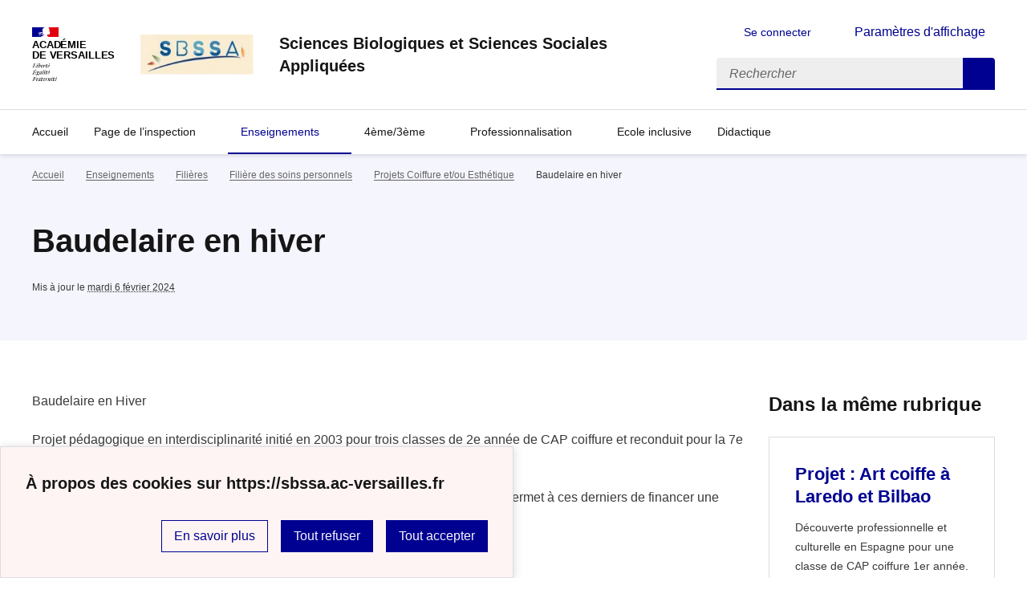

--- FILE ---
content_type: text/html; charset=utf-8
request_url: https://sbssa.ac-versailles.fr/spip.php?article386
body_size: 8471
content:
<!DOCTYPE html>
<html dir="ltr" lang="fr" class="ltr fr no-js" data-fr-scheme="system">
<head>
	<script type='text/javascript'>/*<![CDATA[*/(function(H){H.className=H.className.replace(/\bno-js\b/,'js')})(document.documentElement);/*]]>*/</script>
	<title>Sciences Biologiques et Sciences Sociales Appliquées</title>
	<meta name="description" content="Sciences Biologiques et Sciences Sociales Appliqu&#233;es" />
	<meta http-equiv="Content-Type" content="text/html; charset=utf-8" />
<meta name="viewport" content="width=device-width, initial-scale=1" />


<link rel="alternate" type="application/rss+xml" title="Syndiquer tout le site" href="spip.php?page=backend" />


<link rel='stylesheet' href='local/cache-css/18a4fc645dd71b42c8ce4961bcdc215d.css?1767478960' type='text/css' /><script type="text/javascript">/* <![CDATA[ */
var mediabox_settings={"auto_detect":true,"ns":"box","tt_img":true,"sel_g":"#documents_portfolio a[type='image\/jpeg'],#documents_portfolio a[type='image\/png'],#documents_portfolio a[type='image\/gif']","sel_c":".mediabox","str_ssStart":"Diaporama","str_ssStop":"Arr\u00eater","str_cur":"{current}\/{total}","str_prev":"Pr\u00e9c\u00e9dent","str_next":"Suivant","str_close":"Fermer","str_loading":"Chargement\u2026","str_petc":"Taper \u2019Echap\u2019 pour fermer","str_dialTitDef":"Boite de dialogue","str_dialTitMed":"Affichage d\u2019un media","splash_url":"","lity":{"skin":"_simple-dark","maxWidth":"90%","maxHeight":"90%","minWidth":"400px","minHeight":"","slideshow_speed":"2500","opacite":"0.9","defaultCaptionState":"expanded"}};
/* ]]> */</script>
<!-- insert_head_css -->















<script type='text/javascript' src='local/cache-js/7234a0555fb3b3a6436f3cdd2d11c7c6.js?1724688391'></script>










<!-- insert_head -->


<script type="text/javascript">/* <![CDATA[ */
function ancre_douce_init() {
	if (typeof jQuery.localScroll=="function") {
		jQuery.localScroll({autoscroll:false, hash:true, onAfter:function(anchor, settings){ 
			jQuery(anchor).attr('tabindex', -1).on('blur focusout', function () {
				// when focus leaves this element, 
				// remove the tabindex attribute
				jQuery(this).removeAttr('tabindex');
			}).focus();
		}});
	}
}
if (window.jQuery) jQuery(document).ready(function() {
	ancre_douce_init();
	onAjaxLoad(ancre_douce_init);
});
/* ]]> */</script>
<link rel="alternate" type="application/json+oembed" href="https://sbssa.ac-versailles.fr/oembed.api/?format=json&amp;url=https%3A%2F%2Fsbssa.ac-versailles.fr%2Fspip.php%3Farticle386" />






<meta name="generator" content="SPIP 4.1.18" />


<link rel="icon" type="image/x-icon" href="sites/sbssa.ac-versailles.fr/squelettes/favicon.ico" />
<link rel="shortcut icon" type="image/x-icon" href="sites/sbssa.ac-versailles.fr/squelettes/favicon.ico" />


<meta name="theme-color" content="#000091"><!-- Défini la couleur de thème du navigateur (Safari/Android) -->
<link rel="apple-touch-icon" href="plugins/squelette-dsfr/favicon/apple-touch-icon.png"><!-- 180×180 -->
<link rel="icon" href="plugins/squelette-dsfr/favicon/favicon.svg" type="image/svg+xml">
<link rel="shortcut icon" href="plugins/squelette-dsfr/favicon/favicon.ico" type="image/x-icon"><!-- 32×32 -->
<link rel="manifest" href="plugins/squelette-dsfr/favicon/manifest.webmanifest" crossorigin="use-credentials"></head>

<body id="top"  class="pas_surlignable page_article ">
<header role="banner" class="fr-header">
    <div class="fr-header__body">
        <div class="fr-container">
            <div class="fr-header__body-row">
                <div class="fr-header__brand fr-enlarge-link">
                    <div class="fr-header__brand-top">
                        <div class="fr-header__logo">
                            <p class="fr-logo">
                                Académie<br>de Versailles
								
                            </p>
                        </div>
                         
                            <div class="fr-header__operator">
                                <img
	src="IMG/logo/siteon0.png?1663090878" class='fr-responsive-img'
	width="197"
	height="70" alt='Logo du site Sciences Biologiques et Sciences Sociales Appliqu&#233;es'/>
                                <!-- L’alternative de l’image (attribut alt) doit impérativement être renseignée et reprendre le texte visible dans l’image -->
                            </div>
                        
                        <div class="fr-header__navbar">
                            <button class="fr-btn--search fr-btn" data-fr-opened="false" aria-controls="modal-recherche" title="Rechercher">
                                Rechercher
                            </button>
                            <button class="fr-btn--menu fr-btn" data-fr-opened="false" aria-controls="modal-menu" aria-haspopup="menu" title="Menu" id="fr-btn-menu-mobile-3">
                                Menu
                            </button>
                        </div>
                    </div>
                    <div class="fr-header__service">
                        <a href="https://sbssa.ac-versailles.fr" title="Accueil - Sciences Biologiques et Sciences Sociales Appliquées"   aria-label="revenir à l'accueil du site">
                            <p class="fr-header__service-title">Sciences Biologiques et Sciences Sociales Appliquées</p>
                        </a>
                        
                    </div>
                </div>
                <div class="fr-header__tools">
                    <div class="fr-header__tools-links">
                        <ul class="fr-btns-group">
                             
                             <li>
                            <a class="fr-btn fr-fi-lock-line" href="spip.php?page=connexion&amp;url=spip.php%3Farticle386" aria-label="ouvrir le formulaire de connexion" title="connexion" rel="nofollow">Se connecter</a>
                            </li>
                            
                            
                            
							<li>
								<button class="fr-link fr-fi-theme-fill fr-link--icon-left fr-pt-0" aria-controls="fr-theme-modal" data-fr-opened="false" aria-label="Changer les paramêtres d'affichage" title="Paramètres d'affichage">Paramètres d'affichage</button>
							</li>
                        </ul>
                    </div>
                    <div class="fr-header__search fr-modal" id="modal-recherche">
                        <div class="fr-container fr-container-lg--fluid">
                            <button class="fr-btn--close fr-btn" aria-controls="modal-recherche">Fermer</button>
                                <form action="spip.php?page=recherche" method="get">
	<div class="fr-search-bar" id="formulaire_recherche" role="search">
		<input name="page" value="recherche" type="hidden"
/>

		
		<label for="recherche" class="fr-label">Rechercher :</label>
		<input type="search" class="fr-input" size="10" placeholder="Rechercher" name="recherche" id="recherche" accesskey="4" autocapitalize="off" autocorrect="off"
		/><button type="submit" class="fr-btn" value="Rechercher" title="Rechercher" />


</div>
</form>

                        </div>
                    </div>
                </div>
            </div>
        </div>
    </div>
    <div class="fr-header__menu fr-modal" id="modal-menu" aria-labelledby="fr-btn-menu-mobile-1">
        <div class="fr-container">
            <button class="fr-btn--close fr-btn" aria-controls="modal-menu">Fermer</button>
            <div class="fr-header__menu-links"></div>
			   <nav class="fr-nav" id="header-navigation" role="navigation" aria-label="Menu principal">
    <ul class="fr-nav__list">
		<li class="fr-nav__item active">
			<a class="fr-nav__link active" href="https://sbssa.ac-versailles.fr" target="_self"   aria-label="revenir à l'accueil du site" title="Accueil">Accueil</a>
		</li>
        
        <li class="fr-nav__item">
            
                <button class="fr-nav__btn" aria-expanded="false" aria-controls="mega-menu-5"  aria-label="Déplier la rubrique Page de l&#8217;inspection">Page de l&#8217;inspection</button>
                <div class="fr-collapse fr-mega-menu" id="mega-menu-5" tabindex="-1">
                    <div class="fr-container fr-container--fluid fr-container-lg">
                        <button class="fr-btn--close fr-btn" aria-controls="mega-menu-5">Fermer</button>
                        <div class="fr-grid-row fr-grid-row-lg--gutters">
                            <div class="fr-col-12 fr-col-lg-8 fr-col-offset-lg-4--right fr-mb-4v">
                                <div class="fr-mega-menu__leader">
                                    <h4 class="fr-h4 fr-mb-2v">Page de l&#8217;inspection</h4>
                                    <p class="fr-hidden fr-unhidden-lg"></p>
                                    <a class="fr-link fr-fi-arrow-right-line fr-link--icon-right fr-link--align-on-content" href="spip.php?rubrique5" aria-label="Ouvrir la rubrique Page de l&#8217;inspection" title="Voir tout">Voir toute la rubrique</a>
                                </div>
                            </div>
                        
                        <div class="fr-col-12 fr-col-lg-3">
                            <h5 class="fr-mega-menu__category">
                                <a class="fr-nav__link" href="spip.php?rubrique234" target="_self"  aria-label="Ouvrir la rubrique Informations" title="Informations">Informations</a>
                            </h5>
                            
                        </div>
                        
                        <div class="fr-col-12 fr-col-lg-3">
                            <h5 class="fr-mega-menu__category">
                                <a class="fr-nav__link" href="spip.php?rubrique233" target="_self"  aria-label="Ouvrir la rubrique Ressources " title="Ressources ">Ressources </a>
                            </h5>
                            
                        </div>
                        
                        </div>
                    </div>
                </div>
            
        </li>
        
        <li class="fr-nav__item">
            
                <button class="fr-nav__btn" aria-expanded="false" aria-controls="mega-menu-330" on aria-current="true" aria-label="Déplier la rubrique Enseignements">Enseignements</button>
                <div class="fr-collapse fr-mega-menu" id="mega-menu-330" tabindex="-1">
                    <div class="fr-container fr-container--fluid fr-container-lg">
                        <button class="fr-btn--close fr-btn" aria-controls="mega-menu-330">Fermer</button>
                        <div class="fr-grid-row fr-grid-row-lg--gutters">
                            <div class="fr-col-12 fr-col-lg-8 fr-col-offset-lg-4--right fr-mb-4v">
                                <div class="fr-mega-menu__leader">
                                    <h4 class="fr-h4 fr-mb-2v">Enseignements</h4>
                                    <p class="fr-hidden fr-unhidden-lg"></p>
                                    <a class="fr-link fr-fi-arrow-right-line fr-link--icon-right fr-link--align-on-content" href="spip.php?rubrique330" aria-label="Ouvrir la rubrique Enseignements" title="Voir tout">Voir toute la rubrique</a>
                                </div>
                            </div>
                        
                        <div class="fr-col-12 fr-col-lg-3">
                            <h5 class="fr-mega-menu__category">
                                <a class="fr-nav__link" href="spip.php?rubrique228" target="_self" on aria-current="page" aria-label="Ouvrir la rubrique Filières" title="Filières">Filières</a>
                            </h5>
                            
                            <ul class="fr-mega-menu__list">
                                
                                <li>
                                    <a class="fr-nav__link" href="spip.php?rubrique42" target="_self"  aria-label="Ouvrir la rubrique Filière sanitaire et sociale" title="Filière sanitaire et sociale">Filière sanitaire et sociale</a>
                                </li>
                                
                                <li>
                                    <a class="fr-nav__link" href="spip.php?rubrique137" target="_self"  aria-label="Ouvrir la rubrique Filière médico-technique" title="Filière médico-technique">Filière médico-technique</a>
                                </li>
                                
                                <li>
                                    <a class="fr-nav__link" href="spip.php?rubrique27" target="_self" on aria-current="page" aria-label="Ouvrir la rubrique Filière des soins personnels" title="Filière des soins personnels">Filière des soins personnels</a>
                                </li>
                                
                                <li>
                                    <a class="fr-nav__link" href="spip.php?rubrique6" target="_self"  aria-label="Ouvrir la rubrique Filière des métiers des services aux collectivités " title="Filière des métiers des services aux collectivités ">Filière des métiers des services aux collectivités </a>
                                </li>
                                
                                <li>
                                    <a class="fr-nav__link" href="spip.php?rubrique306" target="_self"  aria-label="Ouvrir la rubrique Filière des métiers de l&#8217;hygiène et de l&#8217;environnement" title="Filière des métiers de l&#8217;hygiène et de l&#8217;environnement">Filière des métiers de l&#8217;hygiène et de l&#8217;environnement</a>
                                </li>
                                
                                <li>
                                    <a class="fr-nav__link" href="spip.php?rubrique223" target="_self"  aria-label="Ouvrir la rubrique Filière des métiers de l&#8217;agriculture et de l&#8217;horticulture" title="Filière des métiers de l&#8217;agriculture et de l&#8217;horticulture">Filière des métiers de l&#8217;agriculture et de l&#8217;horticulture</a>
                                </li>
                                
                                <li>
                                    <a class="fr-nav__link" href="spip.php?rubrique320" target="_self"  aria-label="Ouvrir la rubrique Présentation des filières SBSSA" title="Présentation des filières SBSSA">Présentation des filières SBSSA</a>
                                </li>
                                

                            </ul>
                            
                        </div>
                        
                        <div class="fr-col-12 fr-col-lg-3">
                            <h5 class="fr-mega-menu__category">
                                <a class="fr-nav__link" href="spip.php?rubrique229" target="_self"  aria-label="Ouvrir la rubrique Disciplines" title="Disciplines">Disciplines</a>
                            </h5>
                            
                            <ul class="fr-mega-menu__list">
                                
                                <li>
                                    <a class="fr-nav__link" href="spip.php?rubrique66" target="_self"  aria-label="Ouvrir la rubrique PSE" title="PSE">PSE</a>
                                </li>
                                
                                <li>
                                    <a class="fr-nav__link" href="spip.php?rubrique184" target="_self"  aria-label="Ouvrir la rubrique Sciences appliquées" title="Sciences appliquées">Sciences appliquées</a>
                                </li>
                                
                                <li>
                                    <a class="fr-nav__link" href="spip.php?rubrique225" target="_self"  aria-label="Ouvrir la rubrique Enseignement Moral &amp; Civique" title="Enseignement Moral &amp; Civique">Enseignement Moral &amp; Civique</a>
                                </li>
                                
                                <li>
                                    <a class="fr-nav__link" href="spip.php?rubrique236" target="_self"  aria-label="Ouvrir la rubrique ES&amp;ST" title="ES&amp;ST">ES&amp;ST</a>
                                </li>
                                

                            </ul>
                            
                        </div>
                        
                        </div>
                    </div>
                </div>
            
        </li>
        
        <li class="fr-nav__item">
            
                <button class="fr-nav__btn" aria-expanded="false" aria-controls="mega-menu-230"  aria-label="Déplier la rubrique 4ème/3ème">4ème/3ème</button>
                <div class="fr-collapse fr-mega-menu" id="mega-menu-230" tabindex="-1">
                    <div class="fr-container fr-container--fluid fr-container-lg">
                        <button class="fr-btn--close fr-btn" aria-controls="mega-menu-230">Fermer</button>
                        <div class="fr-grid-row fr-grid-row-lg--gutters">
                            <div class="fr-col-12 fr-col-lg-8 fr-col-offset-lg-4--right fr-mb-4v">
                                <div class="fr-mega-menu__leader">
                                    <h4 class="fr-h4 fr-mb-2v">4ème/3ème</h4>
                                    <p class="fr-hidden fr-unhidden-lg"></p>
                                    <a class="fr-link fr-fi-arrow-right-line fr-link--icon-right fr-link--align-on-content" href="spip.php?rubrique230" aria-label="Ouvrir la rubrique 4ème/3ème" title="Voir tout">Voir toute la rubrique</a>
                                </div>
                            </div>
                        
                        <div class="fr-col-12 fr-col-lg-3">
                            <h5 class="fr-mega-menu__category">
                                <a class="fr-nav__link" href="spip.php?rubrique250" target="_self"  aria-label="Ouvrir la rubrique DNB Pro &amp; CFG" title="DNB Pro &amp; CFG">DNB Pro &amp; CFG</a>
                            </h5>
                            
                        </div>
                        
                        <div class="fr-col-12 fr-col-lg-3">
                            <h5 class="fr-mega-menu__category">
                                <a class="fr-nav__link" href="spip.php?rubrique63" target="_self"  aria-label="Ouvrir la rubrique Textes &amp; documents ressources" title="Textes &amp; documents ressources">Textes &amp; documents ressources</a>
                            </h5>
                            
                        </div>
                        
                        <div class="fr-col-12 fr-col-lg-3">
                            <h5 class="fr-mega-menu__category">
                                <a class="fr-nav__link" href="spip.php?rubrique116" target="_self"  aria-label="Ouvrir la rubrique Construction du projet personnel" title="Construction du projet personnel">Construction du projet personnel</a>
                            </h5>
                            
                        </div>
                        
                        <div class="fr-col-12 fr-col-lg-3">
                            <h5 class="fr-mega-menu__category">
                                <a class="fr-nav__link" href="spip.php?rubrique64" target="_self"  aria-label="Ouvrir la rubrique Champs HAS &amp; ERE" title="Champs HAS &amp; ERE">Champs HAS &amp; ERE</a>
                            </h5>
                            
                            <ul class="fr-mega-menu__list">
                                
                                <li>
                                    <a class="fr-nav__link" href="spip.php?rubrique232" target="_self"  aria-label="Ouvrir la rubrique 1.Ressources pédagogiques " title="1.Ressources pédagogiques ">1.Ressources pédagogiques </a>
                                </li>
                                
                                <li>
                                    <a class="fr-nav__link" href="spip.php?rubrique65" target="_self"  aria-label="Ouvrir la rubrique Pédagogie de projet" title="Pédagogie de projet">Pédagogie de projet</a>
                                </li>
                                

                            </ul>
                            
                        </div>
                        
                        <div class="fr-col-12 fr-col-lg-3">
                            <h5 class="fr-mega-menu__category">
                                <a class="fr-nav__link" href="spip.php?rubrique180" target="_self"  aria-label="Ouvrir la rubrique 3ème Prépa-métiers" title="3ème Prépa-métiers">3ème Prépa-métiers</a>
                            </h5>
                            
                        </div>
                        
                        </div>
                    </div>
                </div>
            
        </li>
        
        <li class="fr-nav__item">
            
                <button class="fr-nav__btn" aria-expanded="false" aria-controls="mega-menu-83"  aria-label="Déplier la rubrique Professionnalisation">Professionnalisation</button>
                <div class="fr-collapse fr-mega-menu" id="mega-menu-83" tabindex="-1">
                    <div class="fr-container fr-container--fluid fr-container-lg">
                        <button class="fr-btn--close fr-btn" aria-controls="mega-menu-83">Fermer</button>
                        <div class="fr-grid-row fr-grid-row-lg--gutters">
                            <div class="fr-col-12 fr-col-lg-8 fr-col-offset-lg-4--right fr-mb-4v">
                                <div class="fr-mega-menu__leader">
                                    <h4 class="fr-h4 fr-mb-2v">Professionnalisation</h4>
                                    <p class="fr-hidden fr-unhidden-lg"></p>
                                    <a class="fr-link fr-fi-arrow-right-line fr-link--icon-right fr-link--align-on-content" href="spip.php?rubrique83" aria-label="Ouvrir la rubrique Professionnalisation" title="Voir tout">Voir toute la rubrique</a>
                                </div>
                            </div>
                        
                        <div class="fr-col-12 fr-col-lg-3">
                            <h5 class="fr-mega-menu__category">
                                <a class="fr-nav__link" href="spip.php?rubrique108" target="_self"  aria-label="Ouvrir la rubrique Concours" title="Concours">Concours</a>
                            </h5>
                            
                        </div>
                        
                        <div class="fr-col-12 fr-col-lg-3">
                            <h5 class="fr-mega-menu__category">
                                <a class="fr-nav__link" href="spip.php?rubrique109" target="_self"  aria-label="Ouvrir la rubrique Contractuels" title="Contractuels">Contractuels</a>
                            </h5>
                            
                        </div>
                        
                        <div class="fr-col-12 fr-col-lg-3">
                            <h5 class="fr-mega-menu__category">
                                <a class="fr-nav__link" href="spip.php?rubrique307" target="_self"  aria-label="Ouvrir la rubrique Directeur Délégué aux Formations Professionnelles et Technologiques" title="Directeur Délégué aux Formations Professionnelles et Technologiques">Directeur Délégué aux Formations Professionnelles et Technologiques</a>
                            </h5>
                            
                        </div>
                        
                        <div class="fr-col-12 fr-col-lg-3">
                            <h5 class="fr-mega-menu__category">
                                <a class="fr-nav__link" href="spip.php?rubrique309" target="_self"  aria-label="Ouvrir la rubrique Formateur académique" title="Formateur académique">Formateur académique</a>
                            </h5>
                            
                        </div>
                        
                        <div class="fr-col-12 fr-col-lg-3">
                            <h5 class="fr-mega-menu__category">
                                <a class="fr-nav__link" href="spip.php?rubrique248" target="_self"  aria-label="Ouvrir la rubrique Néo titulaires" title="Néo titulaires">Néo titulaires</a>
                            </h5>
                            
                        </div>
                        
                        <div class="fr-col-12 fr-col-lg-3">
                            <h5 class="fr-mega-menu__category">
                                <a class="fr-nav__link" href="spip.php?rubrique326" target="_self"  aria-label="Ouvrir la rubrique Se former" title="Se former">Se former</a>
                            </h5>
                            
                            <ul class="fr-mega-menu__list">
                                
                                <li>
                                    <a class="fr-nav__link" href="spip.php?rubrique328" target="_self"  aria-label="Ouvrir la rubrique Sélection de formations pour vous accompagner dans votre rentrée" title="Sélection de formations pour vous accompagner dans votre rentrée">Sélection de formations pour vous accompagner dans votre rentrée</a>
                                </li>
                                

                            </ul>
                            
                        </div>
                        
                        <div class="fr-col-12 fr-col-lg-3">
                            <h5 class="fr-mega-menu__category">
                                <a class="fr-nav__link" href="spip.php?rubrique145" target="_self"  aria-label="Ouvrir la rubrique Tuteurs et stagiaires" title="Tuteurs et stagiaires">Tuteurs et stagiaires</a>
                            </h5>
                            
                        </div>
                        
                        </div>
                    </div>
                </div>
            
        </li>
        
        <li class="fr-nav__item">
            
            <a class="fr-nav__link " href="spip.php?rubrique136" target="_self"   aria-label="Ouvrir la rubrique Ecole inclusive" title="Ecole inclusive">Ecole inclusive</a>
        
        </li>
        
        <li class="fr-nav__item">
            
                <button class="fr-nav__btn" aria-expanded="false" aria-controls="mega-menu-89"  aria-label="Déplier la rubrique Didactique">Didactique</button>
                <div class="fr-collapse fr-mega-menu" id="mega-menu-89" tabindex="-1">
                    <div class="fr-container fr-container--fluid fr-container-lg">
                        <button class="fr-btn--close fr-btn" aria-controls="mega-menu-89">Fermer</button>
                        <div class="fr-grid-row fr-grid-row-lg--gutters">
                            <div class="fr-col-12 fr-col-lg-8 fr-col-offset-lg-4--right fr-mb-4v">
                                <div class="fr-mega-menu__leader">
                                    <h4 class="fr-h4 fr-mb-2v">Didactique</h4>
                                    <p class="fr-hidden fr-unhidden-lg"></p>
                                    <a class="fr-link fr-fi-arrow-right-line fr-link--icon-right fr-link--align-on-content" href="spip.php?rubrique89" aria-label="Ouvrir la rubrique Didactique" title="Voir tout">Voir toute la rubrique</a>
                                </div>
                            </div>
                        
                        <div class="fr-col-12 fr-col-lg-3">
                            <h5 class="fr-mega-menu__category">
                                <a class="fr-nav__link" href="spip.php?rubrique273" target="_self"  aria-label="Ouvrir la rubrique Chef-d&#8217;oeuvre" title="Chef-d&#8217;oeuvre">Chef-d&#8217;oeuvre</a>
                            </h5>
                            
                        </div>
                        
                        <div class="fr-col-12 fr-col-lg-3">
                            <h5 class="fr-mega-menu__category">
                                <a class="fr-nav__link" href="spip.php?rubrique256" target="_self"  aria-label="Ouvrir la rubrique Co-intervention" title="Co-intervention">Co-intervention</a>
                            </h5>
                            
                        </div>
                        
                        <div class="fr-col-12 fr-col-lg-3">
                            <h5 class="fr-mega-menu__category">
                                <a class="fr-nav__link" href="spip.php?rubrique221" target="_self"  aria-label="Ouvrir la rubrique Développement durable" title="Développement durable">Développement durable</a>
                            </h5>
                            
                        </div>
                        
                        <div class="fr-col-12 fr-col-lg-3">
                            <h5 class="fr-mega-menu__category">
                                <a class="fr-nav__link" href="spip.php?rubrique205" target="_self"  aria-label="Ouvrir la rubrique Evaluation" title="Evaluation">Evaluation</a>
                            </h5>
                            
                        </div>
                        
                        <div class="fr-col-12 fr-col-lg-3">
                            <h5 class="fr-mega-menu__category">
                                <a class="fr-nav__link" href="spip.php?rubrique182" target="_self"  aria-label="Ouvrir la rubrique Groupe d&#8217;Expérimentations Pédagogiques" title="Groupe d&#8217;Expérimentations Pédagogiques">Groupe d&#8217;Expérimentations Pédagogiques</a>
                            </h5>
                            
                        </div>
                        
                        <div class="fr-col-12 fr-col-lg-3">
                            <h5 class="fr-mega-menu__category">
                                <a class="fr-nav__link" href="spip.php?rubrique268" target="_self"  aria-label="Ouvrir la rubrique Numérique éducatif" title="Numérique éducatif">Numérique éducatif</a>
                            </h5>
                            
                            <ul class="fr-mega-menu__list">
                                
                                <li>
                                    <a class="fr-nav__link" href="spip.php?rubrique270" target="_self"  aria-label="Ouvrir la rubrique Enseignement hybride" title="Enseignement hybride">Enseignement hybride</a>
                                </li>
                                
                                <li>
                                    <a class="fr-nav__link" href="spip.php?rubrique271" target="_self"  aria-label="Ouvrir la rubrique Enseignement à distance" title="Enseignement à distance">Enseignement à distance</a>
                                </li>
                                

                            </ul>
                            
                        </div>
                        
                        <div class="fr-col-12 fr-col-lg-3">
                            <h5 class="fr-mega-menu__category">
                                <a class="fr-nav__link" href="spip.php?rubrique240" target="_self"  aria-label="Ouvrir la rubrique Orientation - Parcours élève" title="Orientation - Parcours élève">Orientation - Parcours élève</a>
                            </h5>
                            
                        </div>
                        
                        <div class="fr-col-12 fr-col-lg-3">
                            <h5 class="fr-mega-menu__category">
                                <a class="fr-nav__link" href="spip.php?rubrique206" target="_self"  aria-label="Ouvrir la rubrique Pratiques pédagogiques" title="Pratiques pédagogiques">Pratiques pédagogiques</a>
                            </h5>
                            
                        </div>
                        
                        <div class="fr-col-12 fr-col-lg-3">
                            <h5 class="fr-mega-menu__category">
                                <a class="fr-nav__link" href="spip.php?rubrique235" target="_self"  aria-label="Ouvrir la rubrique Relation Ecole/entreprise" title="Relation Ecole/entreprise">Relation Ecole/entreprise</a>
                            </h5>
                            
                        </div>
                        
                        </div>
                    </div>
                </div>
            
        </li>
        
    </ul>
</nav> 
			
        </div>
    </div>
</header>
<main id="main" role="main" class="fr-pb-6w">

	<section class="fr-acticle-header fr-background-alt--blue-france">
		<div class="fr-container ">

			<nav role="navigation" class="fr-breadcrumb" aria-label="vous êtes ici :">
				<button class="fr-breadcrumb__button" aria-expanded="false" aria-controls="breadcrumb-1">Voir le fil d’Ariane</button>
				<div class="fr-collapse" id="breadcrumb-1">
					<ol class="fr-breadcrumb__list">
						<li><a class="fr-breadcrumb__link" title="Accueil du site" aria-label="revenir à l'accueil du site"  href="https://sbssa.ac-versailles.fr/">Accueil</a></li>
						
						<li><a class="fr-breadcrumb__link" title="Enseignements" href="spip.php?rubrique330" aria-label="ouvrir la rubrique Enseignements" >Enseignements</a>
						</li>
						
						<li><a class="fr-breadcrumb__link" title="Filières" href="spip.php?rubrique228" aria-label="ouvrir la rubrique Filières" >Filières</a>
						</li>
						
						<li><a class="fr-breadcrumb__link" title="Filière des soins personnels" href="spip.php?rubrique27" aria-label="ouvrir la rubrique Filière des soins personnels" >Filière des soins personnels</a>
						</li>
						
						<li><a class="fr-breadcrumb__link" title="Projets Coiffure et/ou Esthétique" href="spip.php?rubrique95" aria-label="ouvrir la rubrique Projets Coiffure et/ou Esthétique" >Projets Coiffure et/ou Esthétique</a>
						</li>
						
						<li><a class="fr-breadcrumb__link" aria-current="page">Baudelaire en hiver</a></li>
					</ol>
				</div>
			</nav>
			
			<h1 class="fr-h1 crayon article-titre-386 ">Baudelaire en hiver</h1>
			

			
			
			<p class="fr-text--xs">Mis à jour le <abbr class="published" title="2010-02-22T18:00:23Z">mardi 6 février 2024</abbr>  </p>
			
			</div>

	</section>
	<div class="fr-container fr-mt-8w">
		<div class="fr-grid-row fr-grid-row--gutters">


			<!-- Colonne affichage principal -->
			<div class="fr-col-12 fr-col-md-8 fr-col-lg-9">
				<div class="crayon article-texte-386 "><p>Baudelaire en Hiver</p>
<p>Projet pédagogique en interdisciplinarité initié en 2003 pour trois classes de 2e année de CAP coiffure et reconduit pour la 7e fois. <br class='autobr' />
Il a pour objet de faciliter l’insertion des élèves en milieu professionnel. <br class='autobr' />
Réalisé à partir d’un contrat de parrainage entre des professionnels et les élèves, il permet à ces derniers de financer une semaine de sports d’hiver.</p>
<div class='spip_document_957 spip_document spip_documents spip_document_file spip_documents_center spip_document_center spip_document_avec_legende'
  data-legende-len="21" data-legende-lenx=""
>
<figure class="spip_doc_inner">
<a href="https://sbssa.ac-versailles.fr/docrestreint.api/957/a85625bf8e5c4947b1469689c8dba217e7d45139a2d29939cd262231917283af/pdf/Contrat_parrainage_2009-2010_doc_sbssa.pdf"
	class=" spip_doc_lien" title='PDF - 338 ko'
	type="application/pdf"><img src='plugins-dist/medias/prive/vignettes/pdf.svg' width='64' height='64' alt='' /></a>
<figcaption class='spip_doc_legende'>
	<div class='spip_doc_titre  crayon document-titre-957 '><strong>Baudelaire en hiver
</strong></div>
	
	
</figcaption></figure>
</div>
<p>Catherine Chalopin, LP baudelaire, Evry</p></div>

				
				

				
				

				

				
				<a href="#forum" name="forum" id="forum"></a>				


			</div><!-- Fin Colonne affichage principal -->




			<!-- Colonne affichage autres articles -->
			<div class="fr-col-12 fr-col-md-4 fr-col-lg-3">
				



				
				
					<h4>Dans la même rubrique</h4>
						<div class="fr-grid-row fr-grid-row--gutters">
							
								<div class="fr-col-12 fr-col-sm-6 fr-col-md-12">
									<div class="fr-card fr-enlarge-link transparent">
		<div class="fr-card__body">
			<div class="fr-card__content">
				<h3 class="fr-card__title">
					<a aria-describedby="Découverte professionnelle et culturelle en Espagne pour une classe de CAP coiffure 1er année." aria-label="Ouvrir l'article Projet&nbsp;: Art coiffe à Laredo et Bilbao" title="Projet&nbsp;: Art coiffe à Laredo et Bilbao" href="spip.php?article435">Projet&nbsp;: Art coiffe à Laredo et Bilbao</a>
				</h3>
				<p class="fr-card__desc">Découverte professionnelle et culturelle en Espagne pour une classe de CAP coiffure 1er année.</p>
				
				<div class="fr-card__end">
					<p class="fr-card__detail">6 février 2024</p>
				</div>
			</div>
		</div>
		
	</div>								</div>
							
								<div class="fr-col-12 fr-col-sm-6 fr-col-md-12">
									<div class="fr-card fr-enlarge-link transparent">
		<div class="fr-card__body">
			<div class="fr-card__content">
				<h3 class="fr-card__title">
					<a aria-describedby=" 

Lieux de mémoire 

Projet pédagogique en interdisciplinarité pour une classe de 1e année de CAP (...) " aria-label="Ouvrir l'article Lieux de mémoire en Normandie" title="Lieux de mémoire en Normandie" href="spip.php?article387">Lieux de mémoire en Normandie</a>
				</h3>
				<p class="fr-card__desc"> 

Lieux de mémoire 

Projet pédagogique en interdisciplinarité pour une classe de 1e année de CAP (...) </p>
				
				<div class="fr-card__end">
					<p class="fr-card__detail">6 février 2024</p>
				</div>
			</div>
		</div>
		
	</div>								</div>
							
								<div class="fr-col-12 fr-col-sm-6 fr-col-md-12">
									<div class="fr-card fr-enlarge-link transparent">
		<div class="fr-card__body">
			<div class="fr-card__content">
				<h3 class="fr-card__title">
					<a aria-describedby="Projet pluridisciplinaire à caractère profesionnel impliquant deux sections de CAP coiffure." aria-label="Ouvrir l'article Coiffure de caractére" title="Coiffure de caractére" href="spip.php?article245">Coiffure de caractére</a>
				</h3>
				<p class="fr-card__desc">Projet pluridisciplinaire à caractère profesionnel impliquant deux sections de CAP coiffure.</p>
				
				<div class="fr-card__end">
					<p class="fr-card__detail">6 février 2024</p>
				</div>
			</div>
		</div>
		
	</div>								</div>
							
						</div>
				

			</div>

			
		</div>
	</div>


</main>

<!-- footer avec partenaires -->
  <div class="fr-share fr-mt-5w">
	<div class="fr-container">
	<p class="fr-share__title">Partager la page</p>
	<ul class="fr-share__group">
		<li>
			<a class="fr-share__link fr-share__link--facebook" title="Partager sur Facebook - nouvelle fenêtre" href="https://www.facebook.com/sharer.php?u=https://sbssa.ac-versailles.fr/spip.php?article386" target="_blank" rel="noopener" onclick="window.open(this.href,'Partager sur Facebook','toolbar=no,location=yes,status=no,menubar=no,scrollbars=yes,resizable=yes,width=600,height=450'); event.preventDefault();">Partager sur Facebook</a>
		</li>
		<li>
			<!-- Les paramètres de la reqûete doivent être URI-encodés (ex: encodeURIComponent() en js) -->
			<a class="fr-share__link fr-share__link--twitter" title="Partager sur Twitter - nouvelle fenêtre" href="https://twitter.com/intent/tweet?url=https://sbssa.ac-versailles.fr/spip.php?article386&text=Baudelaire en hiver&via=[À MODIFIER - via]&hashtags=[À MODIFIER - hashtags]" target="_blank" rel="noopener" onclick="window.open(this.href,'Partager sur Twitter','toolbar=no,location=yes,status=no,menubar=no,scrollbars=yes,resizable=yes,width=600,height=420'); event.preventDefault();">Partager sur Twitter</a>
		</li>
		<li>
			<a class="fr-share__link fr-share__link--linkedin" title="Partager sur LinkedIn - nouvelle fenêtre" href="https://www.linkedin.com/shareArticle?url=https://sbssa.ac-versailles.fr/spip.php?article386&title=Baudelaire en hiver" target="_blank" rel="noopener" onclick="window.open(this.href,'Partager sur LinkedIn','toolbar=no,location=yes,status=no,menubar=no,scrollbars=yes,resizable=yes,width=550,height=550'); event.preventDefault();">Partager sur LinkedIn</a>
		</li>
		<li>
			<a class="fr-share__link fr-share__link--mail" href="mailto:?subject=Baudelaire en hiver&body=Voir cette page du site Sciences Biologiques et Sciences Sociales Appliquées : https://sbssa.ac-versailles.fr/spip.php?article386" title="Partager par email" target="_blank">Partager par email</a>
		</li>
		<li>
			<button class="fr-share__link fr-share__link--copy" title="Copier dans le presse-papier" onclick="navigator.clipboard.writeText(window.location);alert('Adresse copiée dans le presse papier.');">Copier dans le presse-papier</button>
		</li>
	</ul>
</div>
</div>



<footer class="fr-footer fr-pb-3w" role="contentinfo" id="footer-1060">
    <div class="fr-container">
        <div class="fr-footer__body">
            <div class="fr-footer__brand fr-enlarge-link">
                <a href="https://sbssa.ac-versailles.fr" title="Retour à l’accueil"   aria-label="Revenir à l'accueil du site">
                    <p class="fr-logo">
                        Académie<br>de Versailles
                    </p>
                </a>
            </div>
            <div class="fr-footer__content">
                <p class="fr-footer__content-desc"> 2004 - 2026 Sciences Biologiques et Sciences Sociales Appliquées</p>
                <ul class="fr-footer__content-list">
                    
                    <li class="fr-footer__content-item">
                        <a class="fr-footer__content-link" target="_blank" href="http://www.dane.ac-versailles.fr" title="Ouvrir le site Dane de l&#8217;académie de Versailles"   aria-label="ouvrir le site Dane de l&#8217;académie de Versailles">Dane de l&#8217;académie de Versailles</a>
                    </li>
                    
                </ul>
            </div>
        </div>
		
        <div class="fr-footer__bottom">
            <ul class="fr-footer__bottom-list">
                <li class="fr-footer__bottom-item">
                    <a class="fr-footer__bottom-link" href="spip.php?page=plan"  title="Plan du site" aria-label="ouvrir le plan du site">Plan du site</a>
                </li>
				 
				<li class="fr-footer__bottom-item">
					<a class="fr-footer__bottom-link" href="spip.php?page=contact"  title="Contact" aria-label="ouvrir le formulaire de contact">Nous contacter</a>
				</li>
				
                <li class="fr-footer__bottom-item">
                    <a class="fr-footer__bottom-link" href="#">Accessibilité : partiellement conforme</a>
                </li>
                <li class="fr-footer__bottom-item">
                    <a class="fr-footer__bottom-link" href="spip.php?page=mentions"  title="Mentions" aria-label="voir les mentions légales">Mentions légales</a>
                </li>
                
                
				<li class="fr-footer__bottom-item">
					<button class="fr-footer__bottom-link fr-fi-theme-fill fr-link--icon-left" aria-controls="fr-theme-modal" data-fr-opened="false" title="Modifier les paramêtres d'affichage">Paramètres d'affichage</button>
				</li>
				<li class="fr-footer__bottom-item">
					<a class="fr-footer__bottom-link fr-fi-rss-line fr-link--icon-left" href="spip.php?page=backend" title="S'abonner au flux RSS">Flux RSS</a>
				</li>
            </ul>
			

        </div>
    </div>
</footer>



<dialog id="fr-theme-modal" class="fr-modal" role="dialog" aria-labelledby="fr-theme-modal-title">
	<div class="fr-container fr-container--fluid fr-container-md">
		<div class="fr-grid-row fr-grid-row--center">
			<div class="fr-col-12 fr-col-md-8 ">
				<div class="fr-modal__body">
					<div class="fr-modal__header">
						<button class="fr-link--close fr-link" aria-controls="fr-theme-modal">Fermer</button>
					</div>
					<div class="fr-modal__content">
						<h1 id="fr-theme-modal-title" class="fr-modal__title">
							Paramètres d’affichage
						</h1>
						<p>Choisissez un thème pour personnaliser l’apparence du site.</p>
						<div class="fr-grid-row fr-grid-row--gutters">
							<div class="fr-col">
								<div id="fr-display" class="fr-form-group fr-display">
									<div class="fr-form-group">
										<fieldset class="fr-fieldset">
											<div class="fr-fieldset__content">
												<div class="fr-radio-group fr-radio-rich">
													<input value="light" type="radio" id="fr-radios-theme-light" name="fr-radios-theme">
													<label class="fr-label" for="fr-radios-theme-light">Thème clair
													</label>
													<div class="fr-radio-rich__img" data-fr-inject-svg>
														<img src="plugins/squelette-dsfr/img/light.svg" alt="">
														<!-- L’alternative de l’image (attribut alt) doit rester vide car l’image est illustrative et ne doit pas être restituée aux technologies d’assistance -->
													</div>
												</div>
												<div class="fr-radio-group fr-radio-rich">
													<input value="dark" type="radio" id="fr-radios-theme-dark" name="fr-radios-theme">
													<label class="fr-label" for="fr-radios-theme-dark">Thème sombre
													</label>
													<div class="fr-radio-rich__img" data-fr-inject-svg>
														<img src="plugins/squelette-dsfr/img/dark.svg" alt="">
														<!-- L’alternative de l’image (attribut alt) doit rester vide car l’image est illustrative et ne doit pas être restituée aux technologies d’assistance -->
													</div>
												</div>
												<div class="fr-radio-group fr-radio-rich">
													<input value="system" type="radio" id="fr-radios-theme-system" name="fr-radios-theme">
													<label class="fr-label" for="fr-radios-theme-system">Système
														<span class="fr-hint-text">Utilise les paramètres système.</span>
													</label>
													<div class="fr-radio-rich__img" data-fr-inject-svg>
														<img src="plugins/squelette-dsfr/img/system.svg" alt="">
														<!-- L’alternative de l’image (attribut alt) doit rester vide car l’image est illustrative et ne doit pas être restituée aux technologies d’assistance -->
													</div>
												</div>
											</div>
										</fieldset>
									</div>
								</div>

							</div>
							<div class="fr-col">
								<div id="fr-display2" class="fr-form-group fr-display">
									<div class="fr-form-group">
										<fieldset class="fr-fieldset">
											<div class="fr-fieldset__content">
												<div class="fr-radio-group fr-radio-rich">
													<input value="light" type="radio" id="fr-radios-dyslexic-non" name="fr-radios-dyslexic"
																												checked
																											>
													<label class="fr-label marianne" for="fr-radios-dyslexic-non">Police Marianne
													</label>
													<div class="fr-radio-rich__img" data-fr-inject-svg>
														<h1 class="fr-text-center fr-width-100 fr-mt-2w marianne">AB</h1>
														<!-- L’alternative de l’image (attribut alt) doit rester vide car l’image est illustrative et ne doit pas être restituée aux technologies d’assistance -->
													</div>
												</div>
												<div class="fr-radio-group fr-radio-rich">
													<input value="dark" type="radio" id="fr-radios-dyslexic-oui" name="fr-radios-dyslexic"
																										>
													<label class="fr-label dyslexic" for="fr-radios-dyslexic-oui">Police OpenDyslexic
													</label>
													<div class="fr-radio-rich__img" data-fr-inject-svg>
														<h1 class="fr-text-center fr-width-100 fr-mt-2w dyslexic">AB</h1>
														<!-- L’alternative de l’image (attribut alt) doit rester vide car l’image est illustrative et ne doit pas être restituée aux technologies d’assistance -->
													</div>
												</div>

											</div>
										</fieldset>
									</div>
								</div>

							</div>
						</div>
					</div>
				</div>
			</div>
		</div>
	</div>
</dialog>


<script>
	$('table').removeClass('spip');
	$('table').addClass('fr-table');
</script>

<a class="fr-link fr-icon-arrow-up-fill fr-link--icon-right fr-pr-2w fr-pb-2w fr-display-none" href="#top" id="backtToTop">
	Haut de page
</a>
</body>

<script type="module" src="plugins/squelette-dsfr/dsfr/dsfr.module.min.js"></script>
<script type="text/javascript" nomodule src="plugins/squelette-dsfr/dsfr/dsfr.nomodule.min.js"></script>

<script>
    document.getElementById('fr-radios-dyslexic-oui').onclick = function(){
        console.log("OpenDislexic");
        document.getElementsByTagName('body')[0].classList.add("dyslexic");
        Cookies.set("daneVersaillesDyslexic",  "oui", { expires: 15 });

    }

    document.getElementById('fr-radios-dyslexic-non').onclick = function(){
        console.log("Marianne");
        document.getElementsByTagName('body')[0].classList.remove('dyslexic');
        Cookies.set("daneVersaillesDyslexic",  "non", { expires: 15 });

    }
</script>

<script>
    // Scroll to top button appear
    jQuery(document).on('scroll', function() {
        var scrollDistance = $(this).scrollTop();
        if (scrollDistance > 100) {
            $('#backtToTop').removeClass('fr-display-none');
        } else {
            $('#backtToTop').addClass('fr-display-none');
        }
    });



</script>

</html>

